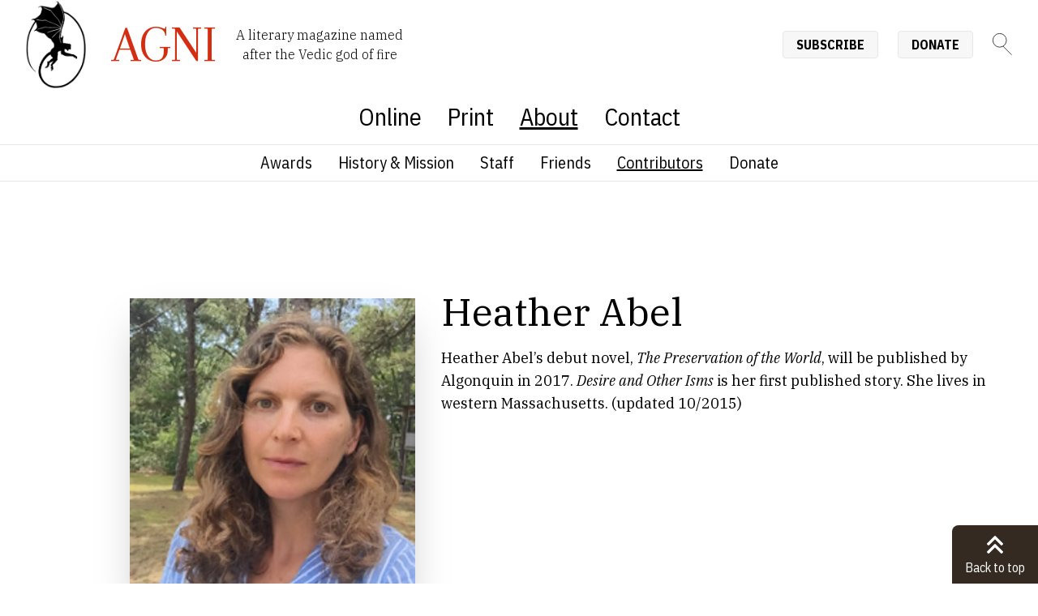

--- FILE ---
content_type: text/html; charset=UTF-8
request_url: https://agnionline.bu.edu/about/our-people/authors/heather-abel/
body_size: 8363
content:
<!DOCTYPE html><html lang="en" class="no-js scroll-smooth"> <head><meta charset="utf-8"><meta http-equiv="X-UA-Compatible" content="IE=edge,chrome=1"><meta name="HandheldFriendly" content="True"><meta name="MobileOptimized" content="320"><meta name="viewport" content="width=device-width,minimum-scale=1"><meta http-equiv="Accept-CH" content="DPR, Viewport-Width, Width"><link rel="sitemap" href="/sitemap-index.xml"><link rel="dns-prefetch" href="https://cdn.sanity.io"><link rel="preconnect" href="https://cdn.sanity.io" crossorigin><link rel="dns-prefetch" href="https://www.googletagmanager.com"><link rel="apple-touch-icon" sizes="180x180" href="/apple-touch-icon.png"><link rel="icon" type="image/png" sizes="32x32" href="/favicon-32x32.png"><link rel="icon" type="image/png" sizes="16x16" href="/favicon-16x16.png"><link rel="manifest" href="/site.webmanifest"><link rel="mask-icon" href="/safari-pinned-tab.svg" color="#5bbad5"><meta name="msapplication-TileColor" content="#00aba9"><meta name="theme-color" content="#ffffff"><link rel="preload" href="/_astro/fonts/f67f5a2e761a79b2.woff2" as="font" type="font/woff2" crossorigin><link rel="preload" href="/_astro/fonts/48b69ed780f137cb.woff2" as="font" type="font/woff2" crossorigin><link rel="preload" href="/_astro/fonts/be0538e06a3b21e3.woff2" as="font" type="font/woff2" crossorigin><link rel="preload" href="/_astro/fonts/97bfe9bd597021a9.woff2" as="font" type="font/woff2" crossorigin><link rel="preload" href="/_astro/fonts/3a2e424f4c403ad8.woff2" as="font" type="font/woff2" crossorigin><link rel="preload" href="/_astro/fonts/d85db8fbd5e80c40.woff2" as="font" type="font/woff2" crossorigin><link rel="preload" href="/_astro/fonts/18d6a082600df80a.woff2" as="font" type="font/woff2" crossorigin><link rel="preload" href="/_astro/fonts/17db42e0230cc81b.woff2" as="font" type="font/woff2" crossorigin><link rel="preload" href="/_astro/fonts/6fc230104aa5fb21.woff2" as="font" type="font/woff2" crossorigin><link rel="preload" href="/_astro/fonts/34fc7c6fe23effc9.woff2" as="font" type="font/woff2" crossorigin><link rel="preload" href="/_astro/fonts/90c3d6e9ce6dd3a3.woff2" as="font" type="font/woff2" crossorigin><link rel="preload" href="/_astro/fonts/617294b6a99c5636.woff2" as="font" type="font/woff2" crossorigin><link rel="preload" href="/_astro/fonts/05c59049aa59983f.woff2" as="font" type="font/woff2" crossorigin><link rel="preload" href="/_astro/fonts/95ecd9d26fde48a2.woff2" as="font" type="font/woff2" crossorigin><link rel="preload" href="/_astro/fonts/05e66efe6a652d91.woff2" as="font" type="font/woff2" crossorigin><link rel="preload" href="/_astro/fonts/5c05b4efecc29adb.woff2" as="font" type="font/woff2" crossorigin><link rel="preload" href="/_astro/fonts/97477af09e1c543b.woff2" as="font" type="font/woff2" crossorigin><link rel="preload" href="/_astro/fonts/47ca3e6c0df95c30.woff2" as="font" type="font/woff2" crossorigin><link rel="preload" href="/_astro/fonts/b81d28d9ee5ac561.woff2" as="font" type="font/woff2" crossorigin><link rel="preload" href="/_astro/fonts/3c049f048283b77b.woff2" as="font" type="font/woff2" crossorigin><link rel="preload" href="/_astro/fonts/b670703cbf87c0c5.woff2" as="font" type="font/woff2" crossorigin><link rel="preload" href="/_astro/fonts/189967e5d6184737.woff2" as="font" type="font/woff2" crossorigin><link rel="preload" href="/_astro/fonts/c20f46da7bbbe95d.woff2" as="font" type="font/woff2" crossorigin><link rel="preload" href="/_astro/fonts/bced5c1ab965d77e.woff2" as="font" type="font/woff2" crossorigin><link rel="preload" href="/_astro/fonts/77606a0d4fbec5e5.woff2" as="font" type="font/woff2" crossorigin><link rel="preload" href="/_astro/fonts/79d6aa0f0e9730d7.woff2" as="font" type="font/woff2" crossorigin><link rel="preload" href="/_astro/fonts/9222ace20ff08ac4.woff2" as="font" type="font/woff2" crossorigin><link rel="preload" href="/_astro/fonts/4245d65255041d90.woff2" as="font" type="font/woff2" crossorigin><link rel="preload" href="/_astro/fonts/569cf0c90edc38fe.woff2" as="font" type="font/woff2" crossorigin><link rel="preload" href="/_astro/fonts/356e56609de4748a.woff2" as="font" type="font/woff2" crossorigin><link rel="preload" href="/_astro/fonts/f6f0146d4d304b5e.woff2" as="font" type="font/woff2" crossorigin><link rel="preload" href="/_astro/fonts/44d31936bc6abb94.woff2" as="font" type="font/woff2" crossorigin><link rel="preload" href="/_astro/fonts/caa02fe4e75bf4e6.woff2" as="font" type="font/woff2" crossorigin><link rel="preload" href="/_astro/fonts/e1856e1a55060746.woff2" as="font" type="font/woff2" crossorigin><link rel="preload" href="/_astro/fonts/0f9f42e3d184d596.woff2" as="font" type="font/woff2" crossorigin><link rel="preload" href="/_astro/fonts/ca44c319703692f1.woff2" as="font" type="font/woff2" crossorigin><link rel="preload" href="/_astro/fonts/deca5448cdfc2156.woff2" as="font" type="font/woff2" crossorigin><link rel="preload" href="/_astro/fonts/18c973e326eaeaac.woff2" as="font" type="font/woff2" crossorigin><link rel="preload" href="/_astro/fonts/c16d0af9feb5d62f.woff2" as="font" type="font/woff2" crossorigin><link rel="preload" href="/_astro/fonts/9ace74ef8447b76a.woff2" as="font" type="font/woff2" crossorigin><style>@font-face{font-family:"IBM Plex Sans Condensed-8a6ae3cb3bf77c02";src:url("/_astro/fonts/f67f5a2e761a79b2.woff2") format("woff2");font-display:swap;unicode-range:U+0460-052F,U+1C80-1C8A,U+20B4,U+2DE0-2DFF,U+A640-A69F,U+FE2E-FE2F;font-weight:300;font-style:italic;}@font-face{font-family:"IBM Plex Sans Condensed-8a6ae3cb3bf77c02";src:url("/_astro/fonts/48b69ed780f137cb.woff2") format("woff2");font-display:swap;unicode-range:U+0102-0103,U+0110-0111,U+0128-0129,U+0168-0169,U+01A0-01A1,U+01AF-01B0,U+0300-0301,U+0303-0304,U+0308-0309,U+0323,U+0329,U+1EA0-1EF9,U+20AB;font-weight:300;font-style:italic;}@font-face{font-family:"IBM Plex Sans Condensed-8a6ae3cb3bf77c02";src:url("/_astro/fonts/be0538e06a3b21e3.woff2") format("woff2");font-display:swap;unicode-range:U+0100-02BA,U+02BD-02C5,U+02C7-02CC,U+02CE-02D7,U+02DD-02FF,U+0304,U+0308,U+0329,U+1D00-1DBF,U+1E00-1E9F,U+1EF2-1EFF,U+2020,U+20A0-20AB,U+20AD-20C0,U+2113,U+2C60-2C7F,U+A720-A7FF;font-weight:300;font-style:italic;}@font-face{font-family:"IBM Plex Sans Condensed-8a6ae3cb3bf77c02";src:url("/_astro/fonts/97bfe9bd597021a9.woff2") format("woff2");font-display:swap;unicode-range:U+0000-00FF,U+0131,U+0152-0153,U+02BB-02BC,U+02C6,U+02DA,U+02DC,U+0304,U+0308,U+0329,U+2000-206F,U+20AC,U+2122,U+2191,U+2193,U+2212,U+2215,U+FEFF,U+FFFD;font-weight:300;font-style:italic;}@font-face{font-family:"IBM Plex Sans Condensed-8a6ae3cb3bf77c02";src:url("/_astro/fonts/3a2e424f4c403ad8.woff2") format("woff2");font-display:swap;unicode-range:U+0460-052F,U+1C80-1C8A,U+20B4,U+2DE0-2DFF,U+A640-A69F,U+FE2E-FE2F;font-weight:400;font-style:italic;}@font-face{font-family:"IBM Plex Sans Condensed-8a6ae3cb3bf77c02";src:url("/_astro/fonts/d85db8fbd5e80c40.woff2") format("woff2");font-display:swap;unicode-range:U+0102-0103,U+0110-0111,U+0128-0129,U+0168-0169,U+01A0-01A1,U+01AF-01B0,U+0300-0301,U+0303-0304,U+0308-0309,U+0323,U+0329,U+1EA0-1EF9,U+20AB;font-weight:400;font-style:italic;}@font-face{font-family:"IBM Plex Sans Condensed-8a6ae3cb3bf77c02";src:url("/_astro/fonts/18d6a082600df80a.woff2") format("woff2");font-display:swap;unicode-range:U+0100-02BA,U+02BD-02C5,U+02C7-02CC,U+02CE-02D7,U+02DD-02FF,U+0304,U+0308,U+0329,U+1D00-1DBF,U+1E00-1E9F,U+1EF2-1EFF,U+2020,U+20A0-20AB,U+20AD-20C0,U+2113,U+2C60-2C7F,U+A720-A7FF;font-weight:400;font-style:italic;}@font-face{font-family:"IBM Plex Sans Condensed-8a6ae3cb3bf77c02";src:url("/_astro/fonts/17db42e0230cc81b.woff2") format("woff2");font-display:swap;unicode-range:U+0000-00FF,U+0131,U+0152-0153,U+02BB-02BC,U+02C6,U+02DA,U+02DC,U+0304,U+0308,U+0329,U+2000-206F,U+20AC,U+2122,U+2191,U+2193,U+2212,U+2215,U+FEFF,U+FFFD;font-weight:400;font-style:italic;}@font-face{font-family:"IBM Plex Sans Condensed-8a6ae3cb3bf77c02";src:url("/_astro/fonts/6fc230104aa5fb21.woff2") format("woff2");font-display:swap;unicode-range:U+0460-052F,U+1C80-1C8A,U+20B4,U+2DE0-2DFF,U+A640-A69F,U+FE2E-FE2F;font-weight:500;font-style:italic;}@font-face{font-family:"IBM Plex Sans Condensed-8a6ae3cb3bf77c02";src:url("/_astro/fonts/34fc7c6fe23effc9.woff2") format("woff2");font-display:swap;unicode-range:U+0102-0103,U+0110-0111,U+0128-0129,U+0168-0169,U+01A0-01A1,U+01AF-01B0,U+0300-0301,U+0303-0304,U+0308-0309,U+0323,U+0329,U+1EA0-1EF9,U+20AB;font-weight:500;font-style:italic;}@font-face{font-family:"IBM Plex Sans Condensed-8a6ae3cb3bf77c02";src:url("/_astro/fonts/90c3d6e9ce6dd3a3.woff2") format("woff2");font-display:swap;unicode-range:U+0100-02BA,U+02BD-02C5,U+02C7-02CC,U+02CE-02D7,U+02DD-02FF,U+0304,U+0308,U+0329,U+1D00-1DBF,U+1E00-1E9F,U+1EF2-1EFF,U+2020,U+20A0-20AB,U+20AD-20C0,U+2113,U+2C60-2C7F,U+A720-A7FF;font-weight:500;font-style:italic;}@font-face{font-family:"IBM Plex Sans Condensed-8a6ae3cb3bf77c02";src:url("/_astro/fonts/617294b6a99c5636.woff2") format("woff2");font-display:swap;unicode-range:U+0000-00FF,U+0131,U+0152-0153,U+02BB-02BC,U+02C6,U+02DA,U+02DC,U+0304,U+0308,U+0329,U+2000-206F,U+20AC,U+2122,U+2191,U+2193,U+2212,U+2215,U+FEFF,U+FFFD;font-weight:500;font-style:italic;}@font-face{font-family:"IBM Plex Sans Condensed-8a6ae3cb3bf77c02";src:url("/_astro/fonts/05c59049aa59983f.woff2") format("woff2");font-display:swap;unicode-range:U+0460-052F,U+1C80-1C8A,U+20B4,U+2DE0-2DFF,U+A640-A69F,U+FE2E-FE2F;font-weight:600;font-style:italic;}@font-face{font-family:"IBM Plex Sans Condensed-8a6ae3cb3bf77c02";src:url("/_astro/fonts/95ecd9d26fde48a2.woff2") format("woff2");font-display:swap;unicode-range:U+0102-0103,U+0110-0111,U+0128-0129,U+0168-0169,U+01A0-01A1,U+01AF-01B0,U+0300-0301,U+0303-0304,U+0308-0309,U+0323,U+0329,U+1EA0-1EF9,U+20AB;font-weight:600;font-style:italic;}@font-face{font-family:"IBM Plex Sans Condensed-8a6ae3cb3bf77c02";src:url("/_astro/fonts/05e66efe6a652d91.woff2") format("woff2");font-display:swap;unicode-range:U+0100-02BA,U+02BD-02C5,U+02C7-02CC,U+02CE-02D7,U+02DD-02FF,U+0304,U+0308,U+0329,U+1D00-1DBF,U+1E00-1E9F,U+1EF2-1EFF,U+2020,U+20A0-20AB,U+20AD-20C0,U+2113,U+2C60-2C7F,U+A720-A7FF;font-weight:600;font-style:italic;}@font-face{font-family:"IBM Plex Sans Condensed-8a6ae3cb3bf77c02";src:url("/_astro/fonts/5c05b4efecc29adb.woff2") format("woff2");font-display:swap;unicode-range:U+0000-00FF,U+0131,U+0152-0153,U+02BB-02BC,U+02C6,U+02DA,U+02DC,U+0304,U+0308,U+0329,U+2000-206F,U+20AC,U+2122,U+2191,U+2193,U+2212,U+2215,U+FEFF,U+FFFD;font-weight:600;font-style:italic;}@font-face{font-family:"IBM Plex Sans Condensed-8a6ae3cb3bf77c02";src:url("/_astro/fonts/97477af09e1c543b.woff2") format("woff2");font-display:swap;unicode-range:U+0460-052F,U+1C80-1C8A,U+20B4,U+2DE0-2DFF,U+A640-A69F,U+FE2E-FE2F;font-weight:700;font-style:italic;}@font-face{font-family:"IBM Plex Sans Condensed-8a6ae3cb3bf77c02";src:url("/_astro/fonts/47ca3e6c0df95c30.woff2") format("woff2");font-display:swap;unicode-range:U+0102-0103,U+0110-0111,U+0128-0129,U+0168-0169,U+01A0-01A1,U+01AF-01B0,U+0300-0301,U+0303-0304,U+0308-0309,U+0323,U+0329,U+1EA0-1EF9,U+20AB;font-weight:700;font-style:italic;}@font-face{font-family:"IBM Plex Sans Condensed-8a6ae3cb3bf77c02";src:url("/_astro/fonts/b81d28d9ee5ac561.woff2") format("woff2");font-display:swap;unicode-range:U+0100-02BA,U+02BD-02C5,U+02C7-02CC,U+02CE-02D7,U+02DD-02FF,U+0304,U+0308,U+0329,U+1D00-1DBF,U+1E00-1E9F,U+1EF2-1EFF,U+2020,U+20A0-20AB,U+20AD-20C0,U+2113,U+2C60-2C7F,U+A720-A7FF;font-weight:700;font-style:italic;}@font-face{font-family:"IBM Plex Sans Condensed-8a6ae3cb3bf77c02";src:url("/_astro/fonts/3c049f048283b77b.woff2") format("woff2");font-display:swap;unicode-range:U+0000-00FF,U+0131,U+0152-0153,U+02BB-02BC,U+02C6,U+02DA,U+02DC,U+0304,U+0308,U+0329,U+2000-206F,U+20AC,U+2122,U+2191,U+2193,U+2212,U+2215,U+FEFF,U+FFFD;font-weight:700;font-style:italic;}@font-face{font-family:"IBM Plex Sans Condensed-8a6ae3cb3bf77c02";src:url("/_astro/fonts/b670703cbf87c0c5.woff2") format("woff2");font-display:swap;unicode-range:U+0460-052F,U+1C80-1C8A,U+20B4,U+2DE0-2DFF,U+A640-A69F,U+FE2E-FE2F;font-weight:300;font-style:normal;}@font-face{font-family:"IBM Plex Sans Condensed-8a6ae3cb3bf77c02";src:url("/_astro/fonts/189967e5d6184737.woff2") format("woff2");font-display:swap;unicode-range:U+0102-0103,U+0110-0111,U+0128-0129,U+0168-0169,U+01A0-01A1,U+01AF-01B0,U+0300-0301,U+0303-0304,U+0308-0309,U+0323,U+0329,U+1EA0-1EF9,U+20AB;font-weight:300;font-style:normal;}@font-face{font-family:"IBM Plex Sans Condensed-8a6ae3cb3bf77c02";src:url("/_astro/fonts/c20f46da7bbbe95d.woff2") format("woff2");font-display:swap;unicode-range:U+0100-02BA,U+02BD-02C5,U+02C7-02CC,U+02CE-02D7,U+02DD-02FF,U+0304,U+0308,U+0329,U+1D00-1DBF,U+1E00-1E9F,U+1EF2-1EFF,U+2020,U+20A0-20AB,U+20AD-20C0,U+2113,U+2C60-2C7F,U+A720-A7FF;font-weight:300;font-style:normal;}@font-face{font-family:"IBM Plex Sans Condensed-8a6ae3cb3bf77c02";src:url("/_astro/fonts/bced5c1ab965d77e.woff2") format("woff2");font-display:swap;unicode-range:U+0000-00FF,U+0131,U+0152-0153,U+02BB-02BC,U+02C6,U+02DA,U+02DC,U+0304,U+0308,U+0329,U+2000-206F,U+20AC,U+2122,U+2191,U+2193,U+2212,U+2215,U+FEFF,U+FFFD;font-weight:300;font-style:normal;}@font-face{font-family:"IBM Plex Sans Condensed-8a6ae3cb3bf77c02";src:url("/_astro/fonts/77606a0d4fbec5e5.woff2") format("woff2");font-display:swap;unicode-range:U+0460-052F,U+1C80-1C8A,U+20B4,U+2DE0-2DFF,U+A640-A69F,U+FE2E-FE2F;font-weight:400;font-style:normal;}@font-face{font-family:"IBM Plex Sans Condensed-8a6ae3cb3bf77c02";src:url("/_astro/fonts/79d6aa0f0e9730d7.woff2") format("woff2");font-display:swap;unicode-range:U+0102-0103,U+0110-0111,U+0128-0129,U+0168-0169,U+01A0-01A1,U+01AF-01B0,U+0300-0301,U+0303-0304,U+0308-0309,U+0323,U+0329,U+1EA0-1EF9,U+20AB;font-weight:400;font-style:normal;}@font-face{font-family:"IBM Plex Sans Condensed-8a6ae3cb3bf77c02";src:url("/_astro/fonts/9222ace20ff08ac4.woff2") format("woff2");font-display:swap;unicode-range:U+0100-02BA,U+02BD-02C5,U+02C7-02CC,U+02CE-02D7,U+02DD-02FF,U+0304,U+0308,U+0329,U+1D00-1DBF,U+1E00-1E9F,U+1EF2-1EFF,U+2020,U+20A0-20AB,U+20AD-20C0,U+2113,U+2C60-2C7F,U+A720-A7FF;font-weight:400;font-style:normal;}@font-face{font-family:"IBM Plex Sans Condensed-8a6ae3cb3bf77c02";src:url("/_astro/fonts/4245d65255041d90.woff2") format("woff2");font-display:swap;unicode-range:U+0000-00FF,U+0131,U+0152-0153,U+02BB-02BC,U+02C6,U+02DA,U+02DC,U+0304,U+0308,U+0329,U+2000-206F,U+20AC,U+2122,U+2191,U+2193,U+2212,U+2215,U+FEFF,U+FFFD;font-weight:400;font-style:normal;}@font-face{font-family:"IBM Plex Sans Condensed-8a6ae3cb3bf77c02";src:url("/_astro/fonts/569cf0c90edc38fe.woff2") format("woff2");font-display:swap;unicode-range:U+0460-052F,U+1C80-1C8A,U+20B4,U+2DE0-2DFF,U+A640-A69F,U+FE2E-FE2F;font-weight:500;font-style:normal;}@font-face{font-family:"IBM Plex Sans Condensed-8a6ae3cb3bf77c02";src:url("/_astro/fonts/356e56609de4748a.woff2") format("woff2");font-display:swap;unicode-range:U+0102-0103,U+0110-0111,U+0128-0129,U+0168-0169,U+01A0-01A1,U+01AF-01B0,U+0300-0301,U+0303-0304,U+0308-0309,U+0323,U+0329,U+1EA0-1EF9,U+20AB;font-weight:500;font-style:normal;}@font-face{font-family:"IBM Plex Sans Condensed-8a6ae3cb3bf77c02";src:url("/_astro/fonts/f6f0146d4d304b5e.woff2") format("woff2");font-display:swap;unicode-range:U+0100-02BA,U+02BD-02C5,U+02C7-02CC,U+02CE-02D7,U+02DD-02FF,U+0304,U+0308,U+0329,U+1D00-1DBF,U+1E00-1E9F,U+1EF2-1EFF,U+2020,U+20A0-20AB,U+20AD-20C0,U+2113,U+2C60-2C7F,U+A720-A7FF;font-weight:500;font-style:normal;}@font-face{font-family:"IBM Plex Sans Condensed-8a6ae3cb3bf77c02";src:url("/_astro/fonts/44d31936bc6abb94.woff2") format("woff2");font-display:swap;unicode-range:U+0000-00FF,U+0131,U+0152-0153,U+02BB-02BC,U+02C6,U+02DA,U+02DC,U+0304,U+0308,U+0329,U+2000-206F,U+20AC,U+2122,U+2191,U+2193,U+2212,U+2215,U+FEFF,U+FFFD;font-weight:500;font-style:normal;}@font-face{font-family:"IBM Plex Sans Condensed-8a6ae3cb3bf77c02";src:url("/_astro/fonts/caa02fe4e75bf4e6.woff2") format("woff2");font-display:swap;unicode-range:U+0460-052F,U+1C80-1C8A,U+20B4,U+2DE0-2DFF,U+A640-A69F,U+FE2E-FE2F;font-weight:600;font-style:normal;}@font-face{font-family:"IBM Plex Sans Condensed-8a6ae3cb3bf77c02";src:url("/_astro/fonts/e1856e1a55060746.woff2") format("woff2");font-display:swap;unicode-range:U+0102-0103,U+0110-0111,U+0128-0129,U+0168-0169,U+01A0-01A1,U+01AF-01B0,U+0300-0301,U+0303-0304,U+0308-0309,U+0323,U+0329,U+1EA0-1EF9,U+20AB;font-weight:600;font-style:normal;}@font-face{font-family:"IBM Plex Sans Condensed-8a6ae3cb3bf77c02";src:url("/_astro/fonts/0f9f42e3d184d596.woff2") format("woff2");font-display:swap;unicode-range:U+0100-02BA,U+02BD-02C5,U+02C7-02CC,U+02CE-02D7,U+02DD-02FF,U+0304,U+0308,U+0329,U+1D00-1DBF,U+1E00-1E9F,U+1EF2-1EFF,U+2020,U+20A0-20AB,U+20AD-20C0,U+2113,U+2C60-2C7F,U+A720-A7FF;font-weight:600;font-style:normal;}@font-face{font-family:"IBM Plex Sans Condensed-8a6ae3cb3bf77c02";src:url("/_astro/fonts/ca44c319703692f1.woff2") format("woff2");font-display:swap;unicode-range:U+0000-00FF,U+0131,U+0152-0153,U+02BB-02BC,U+02C6,U+02DA,U+02DC,U+0304,U+0308,U+0329,U+2000-206F,U+20AC,U+2122,U+2191,U+2193,U+2212,U+2215,U+FEFF,U+FFFD;font-weight:600;font-style:normal;}@font-face{font-family:"IBM Plex Sans Condensed-8a6ae3cb3bf77c02";src:url("/_astro/fonts/deca5448cdfc2156.woff2") format("woff2");font-display:swap;unicode-range:U+0460-052F,U+1C80-1C8A,U+20B4,U+2DE0-2DFF,U+A640-A69F,U+FE2E-FE2F;font-weight:700;font-style:normal;}@font-face{font-family:"IBM Plex Sans Condensed-8a6ae3cb3bf77c02";src:url("/_astro/fonts/18c973e326eaeaac.woff2") format("woff2");font-display:swap;unicode-range:U+0102-0103,U+0110-0111,U+0128-0129,U+0168-0169,U+01A0-01A1,U+01AF-01B0,U+0300-0301,U+0303-0304,U+0308-0309,U+0323,U+0329,U+1EA0-1EF9,U+20AB;font-weight:700;font-style:normal;}@font-face{font-family:"IBM Plex Sans Condensed-8a6ae3cb3bf77c02";src:url("/_astro/fonts/c16d0af9feb5d62f.woff2") format("woff2");font-display:swap;unicode-range:U+0100-02BA,U+02BD-02C5,U+02C7-02CC,U+02CE-02D7,U+02DD-02FF,U+0304,U+0308,U+0329,U+1D00-1DBF,U+1E00-1E9F,U+1EF2-1EFF,U+2020,U+20A0-20AB,U+20AD-20C0,U+2113,U+2C60-2C7F,U+A720-A7FF;font-weight:700;font-style:normal;}@font-face{font-family:"IBM Plex Sans Condensed-8a6ae3cb3bf77c02";src:url("/_astro/fonts/9ace74ef8447b76a.woff2") format("woff2");font-display:swap;unicode-range:U+0000-00FF,U+0131,U+0152-0153,U+02BB-02BC,U+02C6,U+02DA,U+02DC,U+0304,U+0308,U+0329,U+2000-206F,U+20AC,U+2122,U+2191,U+2193,U+2212,U+2215,U+FEFF,U+FFFD;font-weight:700;font-style:normal;}@font-face{font-family:"IBM Plex Sans Condensed-8a6ae3cb3bf77c02 fallback: Arial";src:local("Arial");font-display:swap;font-weight:300;font-style:italic;size-adjust:87.7073%;ascent-override:116.8659%;descent-override:31.3543%;line-gap-override:0%;}@font-face{font-family:"IBM Plex Sans Condensed-8a6ae3cb3bf77c02 fallback: Arial";src:local("Arial");font-display:swap;font-weight:400;font-style:italic;size-adjust:87.7073%;ascent-override:116.8659%;descent-override:31.3543%;line-gap-override:0%;}@font-face{font-family:"IBM Plex Sans Condensed-8a6ae3cb3bf77c02 fallback: Arial";src:local("Arial");font-display:swap;font-weight:500;font-style:italic;size-adjust:87.7073%;ascent-override:116.8659%;descent-override:31.3543%;line-gap-override:0%;}@font-face{font-family:"IBM Plex Sans Condensed-8a6ae3cb3bf77c02 fallback: Arial";src:local("Arial");font-display:swap;font-weight:600;font-style:italic;size-adjust:87.7073%;ascent-override:116.8659%;descent-override:31.3543%;line-gap-override:0%;}@font-face{font-family:"IBM Plex Sans Condensed-8a6ae3cb3bf77c02 fallback: Arial";src:local("Arial");font-display:swap;font-weight:700;font-style:italic;size-adjust:87.7073%;ascent-override:116.8659%;descent-override:31.3543%;line-gap-override:0%;}@font-face{font-family:"IBM Plex Sans Condensed-8a6ae3cb3bf77c02 fallback: Arial";src:local("Arial");font-display:swap;font-weight:300;font-style:normal;size-adjust:87.7073%;ascent-override:116.8659%;descent-override:31.3543%;line-gap-override:0%;}@font-face{font-family:"IBM Plex Sans Condensed-8a6ae3cb3bf77c02 fallback: Arial";src:local("Arial");font-display:swap;font-weight:400;font-style:normal;size-adjust:87.7073%;ascent-override:116.8659%;descent-override:31.3543%;line-gap-override:0%;}@font-face{font-family:"IBM Plex Sans Condensed-8a6ae3cb3bf77c02 fallback: Arial";src:local("Arial");font-display:swap;font-weight:500;font-style:normal;size-adjust:87.7073%;ascent-override:116.8659%;descent-override:31.3543%;line-gap-override:0%;}@font-face{font-family:"IBM Plex Sans Condensed-8a6ae3cb3bf77c02 fallback: Arial";src:local("Arial");font-display:swap;font-weight:600;font-style:normal;size-adjust:87.7073%;ascent-override:116.8659%;descent-override:31.3543%;line-gap-override:0%;}@font-face{font-family:"IBM Plex Sans Condensed-8a6ae3cb3bf77c02 fallback: Arial";src:local("Arial");font-display:swap;font-weight:700;font-style:normal;size-adjust:87.7073%;ascent-override:116.8659%;descent-override:31.3543%;line-gap-override:0%;}:root{--font-sans:"IBM Plex Sans Condensed-8a6ae3cb3bf77c02","IBM Plex Sans Condensed-8a6ae3cb3bf77c02 fallback: Arial","Helvetica Neue Light","Helvetica Neue",Helvetica,"Lucida Grande",Arial,sans-serif;}</style><link rel="preload" href="/_astro/fonts/ae969a9f274697ab.woff2" as="font" type="font/woff2" crossorigin><link rel="preload" href="/_astro/fonts/e535220aa92d2092.woff2" as="font" type="font/woff2" crossorigin><link rel="preload" href="/_astro/fonts/ab416d9583223273.woff2" as="font" type="font/woff2" crossorigin><link rel="preload" href="/_astro/fonts/34c9ca403acde68e.woff2" as="font" type="font/woff2" crossorigin><link rel="preload" href="/_astro/fonts/918aa4f69dc726f4.woff2" as="font" type="font/woff2" crossorigin><link rel="preload" href="/_astro/fonts/646ef50011b9e38c.woff2" as="font" type="font/woff2" crossorigin><link rel="preload" href="/_astro/fonts/3c3083e857b567c7.woff2" as="font" type="font/woff2" crossorigin><link rel="preload" href="/_astro/fonts/38629e5b3fa18a27.woff2" as="font" type="font/woff2" crossorigin><link rel="preload" href="/_astro/fonts/23ceb34721fd8e6e.woff2" as="font" type="font/woff2" crossorigin><link rel="preload" href="/_astro/fonts/6847247b9e049592.woff2" as="font" type="font/woff2" crossorigin><link rel="preload" href="/_astro/fonts/9fcd2f071dbf48e4.woff2" as="font" type="font/woff2" crossorigin><link rel="preload" href="/_astro/fonts/4b61e85650969ab3.woff2" as="font" type="font/woff2" crossorigin><link rel="preload" href="/_astro/fonts/8b8e668a997bbfe6.woff2" as="font" type="font/woff2" crossorigin><link rel="preload" href="/_astro/fonts/7b74d385b05b30f5.woff2" as="font" type="font/woff2" crossorigin><link rel="preload" href="/_astro/fonts/54ba0d09376e3fc4.woff2" as="font" type="font/woff2" crossorigin><link rel="preload" href="/_astro/fonts/8acdb0aca26ef74c.woff2" as="font" type="font/woff2" crossorigin><link rel="preload" href="/_astro/fonts/8dde725ca15539fa.woff2" as="font" type="font/woff2" crossorigin><link rel="preload" href="/_astro/fonts/ca20f4c88dbb7cbc.woff2" as="font" type="font/woff2" crossorigin><link rel="preload" href="/_astro/fonts/97a1c47f4f9a8d25.woff2" as="font" type="font/woff2" crossorigin><link rel="preload" href="/_astro/fonts/455586e315b770de.woff2" as="font" type="font/woff2" crossorigin><link rel="preload" href="/_astro/fonts/5926adf174e383d4.woff2" as="font" type="font/woff2" crossorigin><link rel="preload" href="/_astro/fonts/bc0b63b290237676.woff2" as="font" type="font/woff2" crossorigin><link rel="preload" href="/_astro/fonts/1cd9506dcfc62a17.woff2" as="font" type="font/woff2" crossorigin><link rel="preload" href="/_astro/fonts/652e3d97d09c7d00.woff2" as="font" type="font/woff2" crossorigin><link rel="preload" href="/_astro/fonts/4928dad7a0d2ff95.woff2" as="font" type="font/woff2" crossorigin><link rel="preload" href="/_astro/fonts/56e0047caabd281e.woff2" as="font" type="font/woff2" crossorigin><link rel="preload" href="/_astro/fonts/aef4bb14f48df751.woff2" as="font" type="font/woff2" crossorigin><link rel="preload" href="/_astro/fonts/aebe31a15284cc7c.woff2" as="font" type="font/woff2" crossorigin><link rel="preload" href="/_astro/fonts/3f88bd67d2340c6f.woff2" as="font" type="font/woff2" crossorigin><link rel="preload" href="/_astro/fonts/1d2294b6ca56e7c4.woff2" as="font" type="font/woff2" crossorigin><link rel="preload" href="/_astro/fonts/0f01cfb251c74076.woff2" as="font" type="font/woff2" crossorigin><link rel="preload" href="/_astro/fonts/0b054d50cb11b7e6.woff2" as="font" type="font/woff2" crossorigin><link rel="preload" href="/_astro/fonts/efec09ce604ec6b1.woff2" as="font" type="font/woff2" crossorigin><link rel="preload" href="/_astro/fonts/b1f142ec0ae0f208.woff2" as="font" type="font/woff2" crossorigin><link rel="preload" href="/_astro/fonts/ccd18ffff874304b.woff2" as="font" type="font/woff2" crossorigin><link rel="preload" href="/_astro/fonts/b221ac2edad79dcd.woff2" as="font" type="font/woff2" crossorigin><link rel="preload" href="/_astro/fonts/83f761136f07e3b6.woff2" as="font" type="font/woff2" crossorigin><link rel="preload" href="/_astro/fonts/0d0d02c0faa3c839.woff2" as="font" type="font/woff2" crossorigin><link rel="preload" href="/_astro/fonts/67a32215ab995ebe.woff2" as="font" type="font/woff2" crossorigin><link rel="preload" href="/_astro/fonts/7a4431a10d3b0e77.woff2" as="font" type="font/woff2" crossorigin><link rel="preload" href="/_astro/fonts/6ba2e0a497643941.woff2" as="font" type="font/woff2" crossorigin><link rel="preload" href="/_astro/fonts/d887bf320ede6084.woff2" as="font" type="font/woff2" crossorigin><link rel="preload" href="/_astro/fonts/82191e4bcde67300.woff2" as="font" type="font/woff2" crossorigin><link rel="preload" href="/_astro/fonts/2a3b4c3f8bbe0b77.woff2" as="font" type="font/woff2" crossorigin><link rel="preload" href="/_astro/fonts/8ec5f2d0104517b6.woff2" as="font" type="font/woff2" crossorigin><link rel="preload" href="/_astro/fonts/9cb42f4276931392.woff2" as="font" type="font/woff2" crossorigin><link rel="preload" href="/_astro/fonts/3290f9271dca13a6.woff2" as="font" type="font/woff2" crossorigin><link rel="preload" href="/_astro/fonts/b51f67deb7dc9752.woff2" as="font" type="font/woff2" crossorigin><link rel="preload" href="/_astro/fonts/dafd62d00201933e.woff2" as="font" type="font/woff2" crossorigin><link rel="preload" href="/_astro/fonts/b17f11132cb8f315.woff2" as="font" type="font/woff2" crossorigin><style>@font-face{font-family:"IBM Plex Serif-e491108adac00c36";src:url("/_astro/fonts/ae969a9f274697ab.woff2") format("woff2");font-display:swap;unicode-range:U+0460-052F,U+1C80-1C8A,U+20B4,U+2DE0-2DFF,U+A640-A69F,U+FE2E-FE2F;font-weight:300;font-style:italic;}@font-face{font-family:"IBM Plex Serif-e491108adac00c36";src:url("/_astro/fonts/e535220aa92d2092.woff2") format("woff2");font-display:swap;unicode-range:U+0301,U+0400-045F,U+0490-0491,U+04B0-04B1,U+2116;font-weight:300;font-style:italic;}@font-face{font-family:"IBM Plex Serif-e491108adac00c36";src:url("/_astro/fonts/ab416d9583223273.woff2") format("woff2");font-display:swap;unicode-range:U+0102-0103,U+0110-0111,U+0128-0129,U+0168-0169,U+01A0-01A1,U+01AF-01B0,U+0300-0301,U+0303-0304,U+0308-0309,U+0323,U+0329,U+1EA0-1EF9,U+20AB;font-weight:300;font-style:italic;}@font-face{font-family:"IBM Plex Serif-e491108adac00c36";src:url("/_astro/fonts/34c9ca403acde68e.woff2") format("woff2");font-display:swap;unicode-range:U+0100-02BA,U+02BD-02C5,U+02C7-02CC,U+02CE-02D7,U+02DD-02FF,U+0304,U+0308,U+0329,U+1D00-1DBF,U+1E00-1E9F,U+1EF2-1EFF,U+2020,U+20A0-20AB,U+20AD-20C0,U+2113,U+2C60-2C7F,U+A720-A7FF;font-weight:300;font-style:italic;}@font-face{font-family:"IBM Plex Serif-e491108adac00c36";src:url("/_astro/fonts/918aa4f69dc726f4.woff2") format("woff2");font-display:swap;unicode-range:U+0000-00FF,U+0131,U+0152-0153,U+02BB-02BC,U+02C6,U+02DA,U+02DC,U+0304,U+0308,U+0329,U+2000-206F,U+20AC,U+2122,U+2191,U+2193,U+2212,U+2215,U+FEFF,U+FFFD;font-weight:300;font-style:italic;}@font-face{font-family:"IBM Plex Serif-e491108adac00c36";src:url("/_astro/fonts/646ef50011b9e38c.woff2") format("woff2");font-display:swap;unicode-range:U+0460-052F,U+1C80-1C8A,U+20B4,U+2DE0-2DFF,U+A640-A69F,U+FE2E-FE2F;font-weight:400;font-style:italic;}@font-face{font-family:"IBM Plex Serif-e491108adac00c36";src:url("/_astro/fonts/3c3083e857b567c7.woff2") format("woff2");font-display:swap;unicode-range:U+0301,U+0400-045F,U+0490-0491,U+04B0-04B1,U+2116;font-weight:400;font-style:italic;}@font-face{font-family:"IBM Plex Serif-e491108adac00c36";src:url("/_astro/fonts/38629e5b3fa18a27.woff2") format("woff2");font-display:swap;unicode-range:U+0102-0103,U+0110-0111,U+0128-0129,U+0168-0169,U+01A0-01A1,U+01AF-01B0,U+0300-0301,U+0303-0304,U+0308-0309,U+0323,U+0329,U+1EA0-1EF9,U+20AB;font-weight:400;font-style:italic;}@font-face{font-family:"IBM Plex Serif-e491108adac00c36";src:url("/_astro/fonts/23ceb34721fd8e6e.woff2") format("woff2");font-display:swap;unicode-range:U+0100-02BA,U+02BD-02C5,U+02C7-02CC,U+02CE-02D7,U+02DD-02FF,U+0304,U+0308,U+0329,U+1D00-1DBF,U+1E00-1E9F,U+1EF2-1EFF,U+2020,U+20A0-20AB,U+20AD-20C0,U+2113,U+2C60-2C7F,U+A720-A7FF;font-weight:400;font-style:italic;}@font-face{font-family:"IBM Plex Serif-e491108adac00c36";src:url("/_astro/fonts/6847247b9e049592.woff2") format("woff2");font-display:swap;unicode-range:U+0000-00FF,U+0131,U+0152-0153,U+02BB-02BC,U+02C6,U+02DA,U+02DC,U+0304,U+0308,U+0329,U+2000-206F,U+20AC,U+2122,U+2191,U+2193,U+2212,U+2215,U+FEFF,U+FFFD;font-weight:400;font-style:italic;}@font-face{font-family:"IBM Plex Serif-e491108adac00c36";src:url("/_astro/fonts/9fcd2f071dbf48e4.woff2") format("woff2");font-display:swap;unicode-range:U+0460-052F,U+1C80-1C8A,U+20B4,U+2DE0-2DFF,U+A640-A69F,U+FE2E-FE2F;font-weight:500;font-style:italic;}@font-face{font-family:"IBM Plex Serif-e491108adac00c36";src:url("/_astro/fonts/4b61e85650969ab3.woff2") format("woff2");font-display:swap;unicode-range:U+0301,U+0400-045F,U+0490-0491,U+04B0-04B1,U+2116;font-weight:500;font-style:italic;}@font-face{font-family:"IBM Plex Serif-e491108adac00c36";src:url("/_astro/fonts/8b8e668a997bbfe6.woff2") format("woff2");font-display:swap;unicode-range:U+0102-0103,U+0110-0111,U+0128-0129,U+0168-0169,U+01A0-01A1,U+01AF-01B0,U+0300-0301,U+0303-0304,U+0308-0309,U+0323,U+0329,U+1EA0-1EF9,U+20AB;font-weight:500;font-style:italic;}@font-face{font-family:"IBM Plex Serif-e491108adac00c36";src:url("/_astro/fonts/7b74d385b05b30f5.woff2") format("woff2");font-display:swap;unicode-range:U+0100-02BA,U+02BD-02C5,U+02C7-02CC,U+02CE-02D7,U+02DD-02FF,U+0304,U+0308,U+0329,U+1D00-1DBF,U+1E00-1E9F,U+1EF2-1EFF,U+2020,U+20A0-20AB,U+20AD-20C0,U+2113,U+2C60-2C7F,U+A720-A7FF;font-weight:500;font-style:italic;}@font-face{font-family:"IBM Plex Serif-e491108adac00c36";src:url("/_astro/fonts/54ba0d09376e3fc4.woff2") format("woff2");font-display:swap;unicode-range:U+0000-00FF,U+0131,U+0152-0153,U+02BB-02BC,U+02C6,U+02DA,U+02DC,U+0304,U+0308,U+0329,U+2000-206F,U+20AC,U+2122,U+2191,U+2193,U+2212,U+2215,U+FEFF,U+FFFD;font-weight:500;font-style:italic;}@font-face{font-family:"IBM Plex Serif-e491108adac00c36";src:url("/_astro/fonts/8acdb0aca26ef74c.woff2") format("woff2");font-display:swap;unicode-range:U+0460-052F,U+1C80-1C8A,U+20B4,U+2DE0-2DFF,U+A640-A69F,U+FE2E-FE2F;font-weight:600;font-style:italic;}@font-face{font-family:"IBM Plex Serif-e491108adac00c36";src:url("/_astro/fonts/8dde725ca15539fa.woff2") format("woff2");font-display:swap;unicode-range:U+0301,U+0400-045F,U+0490-0491,U+04B0-04B1,U+2116;font-weight:600;font-style:italic;}@font-face{font-family:"IBM Plex Serif-e491108adac00c36";src:url("/_astro/fonts/ca20f4c88dbb7cbc.woff2") format("woff2");font-display:swap;unicode-range:U+0102-0103,U+0110-0111,U+0128-0129,U+0168-0169,U+01A0-01A1,U+01AF-01B0,U+0300-0301,U+0303-0304,U+0308-0309,U+0323,U+0329,U+1EA0-1EF9,U+20AB;font-weight:600;font-style:italic;}@font-face{font-family:"IBM Plex Serif-e491108adac00c36";src:url("/_astro/fonts/97a1c47f4f9a8d25.woff2") format("woff2");font-display:swap;unicode-range:U+0100-02BA,U+02BD-02C5,U+02C7-02CC,U+02CE-02D7,U+02DD-02FF,U+0304,U+0308,U+0329,U+1D00-1DBF,U+1E00-1E9F,U+1EF2-1EFF,U+2020,U+20A0-20AB,U+20AD-20C0,U+2113,U+2C60-2C7F,U+A720-A7FF;font-weight:600;font-style:italic;}@font-face{font-family:"IBM Plex Serif-e491108adac00c36";src:url("/_astro/fonts/455586e315b770de.woff2") format("woff2");font-display:swap;unicode-range:U+0000-00FF,U+0131,U+0152-0153,U+02BB-02BC,U+02C6,U+02DA,U+02DC,U+0304,U+0308,U+0329,U+2000-206F,U+20AC,U+2122,U+2191,U+2193,U+2212,U+2215,U+FEFF,U+FFFD;font-weight:600;font-style:italic;}@font-face{font-family:"IBM Plex Serif-e491108adac00c36";src:url("/_astro/fonts/5926adf174e383d4.woff2") format("woff2");font-display:swap;unicode-range:U+0460-052F,U+1C80-1C8A,U+20B4,U+2DE0-2DFF,U+A640-A69F,U+FE2E-FE2F;font-weight:700;font-style:italic;}@font-face{font-family:"IBM Plex Serif-e491108adac00c36";src:url("/_astro/fonts/bc0b63b290237676.woff2") format("woff2");font-display:swap;unicode-range:U+0301,U+0400-045F,U+0490-0491,U+04B0-04B1,U+2116;font-weight:700;font-style:italic;}@font-face{font-family:"IBM Plex Serif-e491108adac00c36";src:url("/_astro/fonts/1cd9506dcfc62a17.woff2") format("woff2");font-display:swap;unicode-range:U+0102-0103,U+0110-0111,U+0128-0129,U+0168-0169,U+01A0-01A1,U+01AF-01B0,U+0300-0301,U+0303-0304,U+0308-0309,U+0323,U+0329,U+1EA0-1EF9,U+20AB;font-weight:700;font-style:italic;}@font-face{font-family:"IBM Plex Serif-e491108adac00c36";src:url("/_astro/fonts/652e3d97d09c7d00.woff2") format("woff2");font-display:swap;unicode-range:U+0100-02BA,U+02BD-02C5,U+02C7-02CC,U+02CE-02D7,U+02DD-02FF,U+0304,U+0308,U+0329,U+1D00-1DBF,U+1E00-1E9F,U+1EF2-1EFF,U+2020,U+20A0-20AB,U+20AD-20C0,U+2113,U+2C60-2C7F,U+A720-A7FF;font-weight:700;font-style:italic;}@font-face{font-family:"IBM Plex Serif-e491108adac00c36";src:url("/_astro/fonts/4928dad7a0d2ff95.woff2") format("woff2");font-display:swap;unicode-range:U+0000-00FF,U+0131,U+0152-0153,U+02BB-02BC,U+02C6,U+02DA,U+02DC,U+0304,U+0308,U+0329,U+2000-206F,U+20AC,U+2122,U+2191,U+2193,U+2212,U+2215,U+FEFF,U+FFFD;font-weight:700;font-style:italic;}@font-face{font-family:"IBM Plex Serif-e491108adac00c36";src:url("/_astro/fonts/56e0047caabd281e.woff2") format("woff2");font-display:swap;unicode-range:U+0460-052F,U+1C80-1C8A,U+20B4,U+2DE0-2DFF,U+A640-A69F,U+FE2E-FE2F;font-weight:300;font-style:normal;}@font-face{font-family:"IBM Plex Serif-e491108adac00c36";src:url("/_astro/fonts/aef4bb14f48df751.woff2") format("woff2");font-display:swap;unicode-range:U+0301,U+0400-045F,U+0490-0491,U+04B0-04B1,U+2116;font-weight:300;font-style:normal;}@font-face{font-family:"IBM Plex Serif-e491108adac00c36";src:url("/_astro/fonts/aebe31a15284cc7c.woff2") format("woff2");font-display:swap;unicode-range:U+0102-0103,U+0110-0111,U+0128-0129,U+0168-0169,U+01A0-01A1,U+01AF-01B0,U+0300-0301,U+0303-0304,U+0308-0309,U+0323,U+0329,U+1EA0-1EF9,U+20AB;font-weight:300;font-style:normal;}@font-face{font-family:"IBM Plex Serif-e491108adac00c36";src:url("/_astro/fonts/3f88bd67d2340c6f.woff2") format("woff2");font-display:swap;unicode-range:U+0100-02BA,U+02BD-02C5,U+02C7-02CC,U+02CE-02D7,U+02DD-02FF,U+0304,U+0308,U+0329,U+1D00-1DBF,U+1E00-1E9F,U+1EF2-1EFF,U+2020,U+20A0-20AB,U+20AD-20C0,U+2113,U+2C60-2C7F,U+A720-A7FF;font-weight:300;font-style:normal;}@font-face{font-family:"IBM Plex Serif-e491108adac00c36";src:url("/_astro/fonts/1d2294b6ca56e7c4.woff2") format("woff2");font-display:swap;unicode-range:U+0000-00FF,U+0131,U+0152-0153,U+02BB-02BC,U+02C6,U+02DA,U+02DC,U+0304,U+0308,U+0329,U+2000-206F,U+20AC,U+2122,U+2191,U+2193,U+2212,U+2215,U+FEFF,U+FFFD;font-weight:300;font-style:normal;}@font-face{font-family:"IBM Plex Serif-e491108adac00c36";src:url("/_astro/fonts/0f01cfb251c74076.woff2") format("woff2");font-display:swap;unicode-range:U+0460-052F,U+1C80-1C8A,U+20B4,U+2DE0-2DFF,U+A640-A69F,U+FE2E-FE2F;font-weight:400;font-style:normal;}@font-face{font-family:"IBM Plex Serif-e491108adac00c36";src:url("/_astro/fonts/0b054d50cb11b7e6.woff2") format("woff2");font-display:swap;unicode-range:U+0301,U+0400-045F,U+0490-0491,U+04B0-04B1,U+2116;font-weight:400;font-style:normal;}@font-face{font-family:"IBM Plex Serif-e491108adac00c36";src:url("/_astro/fonts/efec09ce604ec6b1.woff2") format("woff2");font-display:swap;unicode-range:U+0102-0103,U+0110-0111,U+0128-0129,U+0168-0169,U+01A0-01A1,U+01AF-01B0,U+0300-0301,U+0303-0304,U+0308-0309,U+0323,U+0329,U+1EA0-1EF9,U+20AB;font-weight:400;font-style:normal;}@font-face{font-family:"IBM Plex Serif-e491108adac00c36";src:url("/_astro/fonts/b1f142ec0ae0f208.woff2") format("woff2");font-display:swap;unicode-range:U+0100-02BA,U+02BD-02C5,U+02C7-02CC,U+02CE-02D7,U+02DD-02FF,U+0304,U+0308,U+0329,U+1D00-1DBF,U+1E00-1E9F,U+1EF2-1EFF,U+2020,U+20A0-20AB,U+20AD-20C0,U+2113,U+2C60-2C7F,U+A720-A7FF;font-weight:400;font-style:normal;}@font-face{font-family:"IBM Plex Serif-e491108adac00c36";src:url("/_astro/fonts/ccd18ffff874304b.woff2") format("woff2");font-display:swap;unicode-range:U+0000-00FF,U+0131,U+0152-0153,U+02BB-02BC,U+02C6,U+02DA,U+02DC,U+0304,U+0308,U+0329,U+2000-206F,U+20AC,U+2122,U+2191,U+2193,U+2212,U+2215,U+FEFF,U+FFFD;font-weight:400;font-style:normal;}@font-face{font-family:"IBM Plex Serif-e491108adac00c36";src:url("/_astro/fonts/b221ac2edad79dcd.woff2") format("woff2");font-display:swap;unicode-range:U+0460-052F,U+1C80-1C8A,U+20B4,U+2DE0-2DFF,U+A640-A69F,U+FE2E-FE2F;font-weight:500;font-style:normal;}@font-face{font-family:"IBM Plex Serif-e491108adac00c36";src:url("/_astro/fonts/83f761136f07e3b6.woff2") format("woff2");font-display:swap;unicode-range:U+0301,U+0400-045F,U+0490-0491,U+04B0-04B1,U+2116;font-weight:500;font-style:normal;}@font-face{font-family:"IBM Plex Serif-e491108adac00c36";src:url("/_astro/fonts/0d0d02c0faa3c839.woff2") format("woff2");font-display:swap;unicode-range:U+0102-0103,U+0110-0111,U+0128-0129,U+0168-0169,U+01A0-01A1,U+01AF-01B0,U+0300-0301,U+0303-0304,U+0308-0309,U+0323,U+0329,U+1EA0-1EF9,U+20AB;font-weight:500;font-style:normal;}@font-face{font-family:"IBM Plex Serif-e491108adac00c36";src:url("/_astro/fonts/67a32215ab995ebe.woff2") format("woff2");font-display:swap;unicode-range:U+0100-02BA,U+02BD-02C5,U+02C7-02CC,U+02CE-02D7,U+02DD-02FF,U+0304,U+0308,U+0329,U+1D00-1DBF,U+1E00-1E9F,U+1EF2-1EFF,U+2020,U+20A0-20AB,U+20AD-20C0,U+2113,U+2C60-2C7F,U+A720-A7FF;font-weight:500;font-style:normal;}@font-face{font-family:"IBM Plex Serif-e491108adac00c36";src:url("/_astro/fonts/7a4431a10d3b0e77.woff2") format("woff2");font-display:swap;unicode-range:U+0000-00FF,U+0131,U+0152-0153,U+02BB-02BC,U+02C6,U+02DA,U+02DC,U+0304,U+0308,U+0329,U+2000-206F,U+20AC,U+2122,U+2191,U+2193,U+2212,U+2215,U+FEFF,U+FFFD;font-weight:500;font-style:normal;}@font-face{font-family:"IBM Plex Serif-e491108adac00c36";src:url("/_astro/fonts/6ba2e0a497643941.woff2") format("woff2");font-display:swap;unicode-range:U+0460-052F,U+1C80-1C8A,U+20B4,U+2DE0-2DFF,U+A640-A69F,U+FE2E-FE2F;font-weight:600;font-style:normal;}@font-face{font-family:"IBM Plex Serif-e491108adac00c36";src:url("/_astro/fonts/d887bf320ede6084.woff2") format("woff2");font-display:swap;unicode-range:U+0301,U+0400-045F,U+0490-0491,U+04B0-04B1,U+2116;font-weight:600;font-style:normal;}@font-face{font-family:"IBM Plex Serif-e491108adac00c36";src:url("/_astro/fonts/82191e4bcde67300.woff2") format("woff2");font-display:swap;unicode-range:U+0102-0103,U+0110-0111,U+0128-0129,U+0168-0169,U+01A0-01A1,U+01AF-01B0,U+0300-0301,U+0303-0304,U+0308-0309,U+0323,U+0329,U+1EA0-1EF9,U+20AB;font-weight:600;font-style:normal;}@font-face{font-family:"IBM Plex Serif-e491108adac00c36";src:url("/_astro/fonts/2a3b4c3f8bbe0b77.woff2") format("woff2");font-display:swap;unicode-range:U+0100-02BA,U+02BD-02C5,U+02C7-02CC,U+02CE-02D7,U+02DD-02FF,U+0304,U+0308,U+0329,U+1D00-1DBF,U+1E00-1E9F,U+1EF2-1EFF,U+2020,U+20A0-20AB,U+20AD-20C0,U+2113,U+2C60-2C7F,U+A720-A7FF;font-weight:600;font-style:normal;}@font-face{font-family:"IBM Plex Serif-e491108adac00c36";src:url("/_astro/fonts/8ec5f2d0104517b6.woff2") format("woff2");font-display:swap;unicode-range:U+0000-00FF,U+0131,U+0152-0153,U+02BB-02BC,U+02C6,U+02DA,U+02DC,U+0304,U+0308,U+0329,U+2000-206F,U+20AC,U+2122,U+2191,U+2193,U+2212,U+2215,U+FEFF,U+FFFD;font-weight:600;font-style:normal;}@font-face{font-family:"IBM Plex Serif-e491108adac00c36";src:url("/_astro/fonts/9cb42f4276931392.woff2") format("woff2");font-display:swap;unicode-range:U+0460-052F,U+1C80-1C8A,U+20B4,U+2DE0-2DFF,U+A640-A69F,U+FE2E-FE2F;font-weight:700;font-style:normal;}@font-face{font-family:"IBM Plex Serif-e491108adac00c36";src:url("/_astro/fonts/3290f9271dca13a6.woff2") format("woff2");font-display:swap;unicode-range:U+0301,U+0400-045F,U+0490-0491,U+04B0-04B1,U+2116;font-weight:700;font-style:normal;}@font-face{font-family:"IBM Plex Serif-e491108adac00c36";src:url("/_astro/fonts/b51f67deb7dc9752.woff2") format("woff2");font-display:swap;unicode-range:U+0102-0103,U+0110-0111,U+0128-0129,U+0168-0169,U+01A0-01A1,U+01AF-01B0,U+0300-0301,U+0303-0304,U+0308-0309,U+0323,U+0329,U+1EA0-1EF9,U+20AB;font-weight:700;font-style:normal;}@font-face{font-family:"IBM Plex Serif-e491108adac00c36";src:url("/_astro/fonts/dafd62d00201933e.woff2") format("woff2");font-display:swap;unicode-range:U+0100-02BA,U+02BD-02C5,U+02C7-02CC,U+02CE-02D7,U+02DD-02FF,U+0304,U+0308,U+0329,U+1D00-1DBF,U+1E00-1E9F,U+1EF2-1EFF,U+2020,U+20A0-20AB,U+20AD-20C0,U+2113,U+2C60-2C7F,U+A720-A7FF;font-weight:700;font-style:normal;}@font-face{font-family:"IBM Plex Serif-e491108adac00c36";src:url("/_astro/fonts/b17f11132cb8f315.woff2") format("woff2");font-display:swap;unicode-range:U+0000-00FF,U+0131,U+0152-0153,U+02BB-02BC,U+02C6,U+02DA,U+02DC,U+0304,U+0308,U+0329,U+2000-206F,U+20AC,U+2122,U+2191,U+2193,U+2212,U+2215,U+FEFF,U+FFFD;font-weight:700;font-style:normal;}@font-face{font-family:"IBM Plex Serif-e491108adac00c36 fallback: Times New Roman";src:local("Times New Roman");font-display:swap;font-weight:300;font-style:italic;size-adjust:96.2462%;ascent-override:106.4978%;descent-override:28.5726%;line-gap-override:0%;}@font-face{font-family:"IBM Plex Serif-e491108adac00c36 fallback: Times New Roman";src:local("Times New Roman");font-display:swap;font-weight:400;font-style:italic;size-adjust:96.2462%;ascent-override:106.4978%;descent-override:28.5726%;line-gap-override:0%;}@font-face{font-family:"IBM Plex Serif-e491108adac00c36 fallback: Times New Roman";src:local("Times New Roman");font-display:swap;font-weight:500;font-style:italic;size-adjust:96.2462%;ascent-override:106.4978%;descent-override:28.5726%;line-gap-override:0%;}@font-face{font-family:"IBM Plex Serif-e491108adac00c36 fallback: Times New Roman";src:local("Times New Roman");font-display:swap;font-weight:600;font-style:italic;size-adjust:96.2462%;ascent-override:106.4978%;descent-override:28.5726%;line-gap-override:0%;}@font-face{font-family:"IBM Plex Serif-e491108adac00c36 fallback: Times New Roman";src:local("Times New Roman");font-display:swap;font-weight:700;font-style:italic;size-adjust:96.2462%;ascent-override:106.4978%;descent-override:28.5726%;line-gap-override:0%;}@font-face{font-family:"IBM Plex Serif-e491108adac00c36 fallback: Times New Roman";src:local("Times New Roman");font-display:swap;font-weight:300;font-style:normal;size-adjust:96.2462%;ascent-override:106.4978%;descent-override:28.5726%;line-gap-override:0%;}@font-face{font-family:"IBM Plex Serif-e491108adac00c36 fallback: Times New Roman";src:local("Times New Roman");font-display:swap;font-weight:400;font-style:normal;size-adjust:96.2462%;ascent-override:106.4978%;descent-override:28.5726%;line-gap-override:0%;}@font-face{font-family:"IBM Plex Serif-e491108adac00c36 fallback: Times New Roman";src:local("Times New Roman");font-display:swap;font-weight:500;font-style:normal;size-adjust:96.2462%;ascent-override:106.4978%;descent-override:28.5726%;line-gap-override:0%;}@font-face{font-family:"IBM Plex Serif-e491108adac00c36 fallback: Times New Roman";src:local("Times New Roman");font-display:swap;font-weight:600;font-style:normal;size-adjust:96.2462%;ascent-override:106.4978%;descent-override:28.5726%;line-gap-override:0%;}@font-face{font-family:"IBM Plex Serif-e491108adac00c36 fallback: Times New Roman";src:local("Times New Roman");font-display:swap;font-weight:700;font-style:normal;size-adjust:96.2462%;ascent-override:106.4978%;descent-override:28.5726%;line-gap-override:0%;}:root{--font-serif:"IBM Plex Serif-e491108adac00c36","IBM Plex Serif-e491108adac00c36 fallback: Times New Roman","Palatino Linotype",Palatino,Palladio,"URW Palladio L","Book Antiqua",Baskerville,"Bookman Old Style","Bitstream Charter","Nimbus Roman No9 L",Garamond,"Apple Garamond","ITC Garamond Narrow","New Century Schoolbook","Century Schoolbook","Century Schoolbook L",Georgia,serif;}</style><link rel="preload" href="/_astro/fonts/353b5c7992a631ca.woff2" as="font" type="font/woff2" crossorigin><link rel="preload" href="/_astro/fonts/f160874539cd89f6.woff2" as="font" type="font/woff2" crossorigin><link rel="preload" href="/_astro/fonts/bdc465e0adb11733.woff2" as="font" type="font/woff2" crossorigin><link rel="preload" href="/_astro/fonts/edf9e30ce0173980.woff2" as="font" type="font/woff2" crossorigin><link rel="preload" href="/_astro/fonts/28a68b508ae304bf.woff2" as="font" type="font/woff2" crossorigin><link rel="preload" href="/_astro/fonts/f7a9eafa81ab265a.woff2" as="font" type="font/woff2" crossorigin><style>@font-face{font-family:Spectral-39afef7467d17903;src:url("/_astro/fonts/353b5c7992a631ca.woff2") format("woff2");font-display:swap;font-weight:400;font-style:normal;}@font-face{font-family:Spectral-39afef7467d17903;src:url("/_astro/fonts/f160874539cd89f6.woff2") format("woff2");font-display:swap;font-weight:400;font-style:italic;}@font-face{font-family:Spectral-39afef7467d17903;src:url("/_astro/fonts/bdc465e0adb11733.woff2") format("woff2");font-display:swap;font-weight:bold;font-style:normal;}@font-face{font-family:Spectral-39afef7467d17903;src:url("/_astro/fonts/edf9e30ce0173980.woff2") format("woff2");font-display:swap;font-weight:bold;font-style:italic;}@font-face{font-family:Spectral-39afef7467d17903;src:url("/_astro/fonts/28a68b508ae304bf.woff2") format("woff2");font-display:swap;font-weight:bold;font-style:normal;}@font-face{font-family:Spectral-39afef7467d17903;src:url("/_astro/fonts/f7a9eafa81ab265a.woff2") format("woff2");font-display:swap;font-weight:bold;font-style:italic;}@font-face{font-family:"Spectral-39afef7467d17903 fallback: Times New Roman";src:local("Times New Roman");font-display:swap;font-weight:400;font-style:normal;size-adjust:109.7846%;ascent-override:96.4616%;descent-override:42.1735%;line-gap-override:0%;}@font-face{font-family:"Spectral-39afef7467d17903 fallback: Times New Roman";src:local("Times New Roman");font-display:swap;font-weight:400;font-style:italic;size-adjust:109.7846%;ascent-override:96.4616%;descent-override:42.1735%;line-gap-override:0%;}@font-face{font-family:"Spectral-39afef7467d17903 fallback: Times New Roman";src:local("Times New Roman");font-display:swap;font-weight:bold;font-style:normal;size-adjust:109.7846%;ascent-override:96.4616%;descent-override:42.1735%;line-gap-override:0%;}@font-face{font-family:"Spectral-39afef7467d17903 fallback: Times New Roman";src:local("Times New Roman");font-display:swap;font-weight:bold;font-style:italic;size-adjust:109.7846%;ascent-override:96.4616%;descent-override:42.1735%;line-gap-override:0%;}:root{--font-serif-old:Spectral-39afef7467d17903,"Spectral-39afef7467d17903 fallback: Times New Roman","Palatino Linotype",Palatino,Palladio,"URW Palladio L","Book Antiqua",Baskerville,"Bookman Old Style","Bitstream Charter","Nimbus Roman No9 L",Garamond,"Apple Garamond","ITC Garamond Narrow","New Century Schoolbook","Century Schoolbook","Century Schoolbook L",Georgia,serif;}</style><link rel="preload" href="/_astro/fonts/00641bb063dfecc3.woff2" as="font" type="font/woff2" crossorigin><style>@font-face{font-family:Arapey-e2e3102e46b3ef49;src:url("/_astro/fonts/00641bb063dfecc3.woff2") format("woff2");font-display:swap;unicode-range:U+0000-00FF,U+0131,U+0152-0153,U+02BB-02BC,U+02C6,U+02DA,U+02DC,U+0304,U+0308,U+0329,U+2000-206F,U+20AC,U+2122,U+2191,U+2193,U+2212,U+2215,U+FEFF,U+FFFD;font-weight:400;font-style:normal;}@font-face{font-family:"Arapey-e2e3102e46b3ef49 fallback: Times New Roman";src:local("Times New Roman");font-display:swap;font-weight:400;font-style:normal;size-adjust:98.4615%;ascent-override:88.1563%;descent-override:23.1563%;line-gap-override:0%;}:root{--font-brand:Arapey-e2e3102e46b3ef49,"Arapey-e2e3102e46b3ef49 fallback: Times New Roman",serif;}</style><title>Heather Abel | AGNI Online</title><meta charset="UTF-8"><link rel="canonical" href="https://agnionline.bu.edu/about/our-people/authors/heather-abel/"><meta name="description" content="A literary magazine named after the Vedic fire-god. Transformative. The writer in witness, the imagination in combustion."><meta name="robots" content="index, follow"><meta property="og:title" content="Heather Abel"><meta property="og:type" content="website"><meta property="og:image" content="https://cdn.sanity.io/images/ne6mdnpr/production/5d05a8e11a25fd8011a0b0a11c327fd819ac7259-200x214.jpg?dpr=2&auto=format&w=1000"><meta property="og:url" content="https://agnionline.bu.edu/about/our-people/authors/heather-abel/"><meta property="og:description" content="A literary magazine named after the Vedic fire-god. Transformative. The writer in witness, the imagination in combustion."><meta property="og:locale" content="en_US"><meta property="og:site_name" content="AGNI Online"><meta property="og:image:url" content="https://cdn.sanity.io/images/ne6mdnpr/production/5d05a8e11a25fd8011a0b0a11c327fd819ac7259-200x214.jpg?dpr=2&auto=format&w=1000"><meta name="twitter:card" content="summary_large_image"><meta name="twitter:site" content="@twitter_handle"><meta name="twitter:description" content="A literary magazine named after the Vedic fire-god. Transformative. The writer in witness, the imagination in combustion."><meta name="twitter:creator" content="@twitter_handle"><script type="application/ld+json">{"@context":"https://schema.org","@type":"website","headline":"Heather Abel","url":"https://agnionline.bu.edu/about/our-people/authors/heather-abel/","image":["https://cdn.sanity.io/images/ne6mdnpr/production/5d05a8e11a25fd8011a0b0a11c327fd819ac7259-200x214.jpg?dpr=2&auto=format&w=1000"],"description":"A literary magazine named after the Vedic fire-god. Transformative. The writer in witness, the imagination in combustion."}</script><script async src="https://www.googletagmanager.com/gtag/js?id=UA-3303107-1"></script>
      <script>(function(){const ga_id = "UA-3303107-1";

        window.dataLayer = window.dataLayer || [];
        function gtag(){dataLayer.push(arguments);}
        gtag('js', new Date());

        gtag('config',  ga_id);
      })();</script><script>(function(){const gtm_id = "G-JYNFGXBQJ4";

      (function(w,d,s,l,i){w[l]=w[l]||[];w[l].push({'gtm.start':
      new Date().getTime(),event:'gtm.js'});var f=d.getElementsByTagName(s)[0],
      j=d.createElement(s),dl=l!='dataLayer'?'&l='+l:'';j.async=true;j.src=
      'https://www.googletagmanager.com/gtm.js?id='+i+dl;f.parentNode.insertBefore(j,f);
      })(window,document,'script','dataLayer',gtm_id);
      })();</script><noscript><iframe src="https://www.googletagmanager.com/ns.html?id=G-JYNFGXBQJ4" height="0" width="0" style="display:none;visibility:hidden"></iframe></noscript><script type="module" src="/_astro/Alpine.astro_astro_type_script_index_0_lang.DBLfLoWU.js"></script><meta name="astro-view-transitions-enabled" content="true"><meta name="astro-view-transitions-fallback" content="animate"><script type="module" src="/_astro/ClientRouter.astro_astro_type_script_index_0_lang.D98dxaWf.js"></script><link rel="stylesheet" href="/_astro/404-static.DViwPwpW.css">
<link rel="stylesheet" href="/_astro/404-static.CeKG-kFb.css">
<style>.badge[data-astro-cid-dohjnao5]{width:100%;margin-bottom:.8rem}@media (min-width: 768px){.li[data-astro-cid-dohjnao5]{display:flex;align-items:stretch}.badge[data-astro-cid-dohjnao5]{display:flex;width:80px;align-items:stretch;margin-bottom:1rem}}
.button[data-astro-cid-vnzlvqnm]{transition-property:color,background-color,border-color,text-decoration-color,fill,stroke,opacity,box-shadow,transform,filter,-webkit-backdrop-filter;transition-property:color,background-color,border-color,text-decoration-color,fill,stroke,opacity,box-shadow,transform,filter,backdrop-filter;transition-property:color,background-color,border-color,text-decoration-color,fill,stroke,opacity,box-shadow,transform,filter,backdrop-filter,-webkit-backdrop-filter;transition-timing-function:cubic-bezier(.4,0,.2,1);transition-duration:.15s}.button[data-astro-cid-vnzlvqnm].default{display:inline-block;--tw-bg-opacity: 1;background-color:rgb(203 213 225 / var(--tw-bg-opacity));--tw-text-opacity: 1;color:rgb(0 0 0 / var(--tw-text-opacity))}.button[data-astro-cid-vnzlvqnm].default:hover{--tw-bg-opacity: 1;background-color:rgb(229 231 235 / var(--tw-bg-opacity))}.button[data-astro-cid-vnzlvqnm].brand{display:inline-block;--tw-bg-opacity: 1;background-color:rgb(0 113 165 / var(--tw-bg-opacity));--tw-text-opacity: 1;color:rgb(243 244 246 / var(--tw-text-opacity))}.button[data-astro-cid-vnzlvqnm].brand:hover{--tw-bg-opacity: 1;background-color:rgb(212 46 18 / var(--tw-bg-opacity))}.button[data-astro-cid-vnzlvqnm].light{--tw-bg-opacity: 1;background-color:rgb(247 247 247 / var(--tw-bg-opacity))}.button[data-astro-cid-vnzlvqnm].light:hover,.button[data-astro-cid-vnzlvqnm].red{--tw-bg-opacity: 1;background-color:rgb(212 46 18 / var(--tw-bg-opacity));--tw-text-opacity: 1;color:rgb(255 255 255 / var(--tw-text-opacity))}.button[data-astro-cid-vnzlvqnm].red:hover{--tw-bg-opacity: 1;background-color:rgb(185 28 28 / var(--tw-bg-opacity))}.button[data-astro-cid-vnzlvqnm].yellow{--tw-bg-opacity: 1;background-color:rgb(255 191 0 / var(--tw-bg-opacity))}.button[data-astro-cid-vnzlvqnm].yellow:hover{--tw-bg-opacity: 1;background-color:rgb(234 179 8 / var(--tw-bg-opacity))}.button[data-astro-cid-vnzlvqnm].white{--tw-bg-opacity: 1;background-color:rgb(255 255 255 / var(--tw-bg-opacity))}.button[data-astro-cid-vnzlvqnm].full{display:block;padding:.5rem}
[data-astro-cid-pgakiwf4][astro-icon]{width:1em;display:inline-block}.wrapper[data-astro-cid-pgakiwf4] .actions[data-astro-cid-pgakiwf4]{opacity:0;transition:opacity .25s ease-out}.wrapper[data-astro-cid-pgakiwf4]:hover .actions[data-astro-cid-pgakiwf4]{opacity:1}@media (min-width: 640px){.expand[data-astro-cid-yw2xuy5l]{margin-right:calc((100vw - 100% - 2rem)*-1)}}@media (min-width: 1280px){.expand[data-astro-cid-yw2xuy5l]{margin-right:calc((1280px - 100% - 2rem)*-1)}}.anchor{font-size:.5em;margin-left:.4em;visibility:hidden;display:none;font-weight:400;font-size:1rem}*:hover>.anchor{visibility:visible}body.preview *:hover>.anchor{display:inline-block}
textarea[data-astro-cid-ffs3xgrz]{display:block;width:100%;border:1px solid currentColor;border-radius:var(--astro-form-rounded);padding:.5rem}.wrapper[data-astro-cid-uk25ygio]{margin:.5rem 0}.entry[data-astro-cid-uk25ygio]{display:flex;align-items:center;margin:.25rem 0}label[data-astro-cid-uk25ygio]{margin-left:.5rem}[data-astro-cid-r2w666mj][data-cols]{display:grid;gap:1rem}[data-astro-cid-r2w666mj][data-cols="2"]{grid-template-columns:repeat(2,1fr)}[data-astro-cid-r2w666mj][data-cols="3"]{grid-template-columns:repeat(3,1fr)}.submit[data-astro-cid-pvtw2a6s]{margin-top:2rem}form[data-astro-cid-zfkwdfie]{--astro-form-rounded: 3px;width:100%}form[data-astro-cid-zfkwdfie] [data-astro-cid-zfkwdfie]{box-sizing:border-box}.wrapper[data-astro-cid-zfkwdfie]{margin-bottom:1rem}.wrapper[data-astro-cid-zfkwdfie] .wrapper[data-astro-cid-zfkwdfie]{margin-bottom:0}input[data-astro-cid-zfkwdfie]:not([type=checkbox]):not([type=radio]),select[data-astro-cid-zfkwdfie]{display:block;width:100%;background-color:#fff;border:1px solid currentColor;padding:.5rem;border-radius:var(--astro-form-rounded)}input[data-astro-cid-zfkwdfie][type=submit]{max-width:50%;margin:0 auto;cursor:pointer;transition:all .3s;border-radius:var(--astro-form-rounded)}input[data-astro-cid-zfkwdfie][type=submit]:hover{background-color:#f5faf6}label[data-astro-cid-zfkwdfie],.label[data-astro-cid-zfkwdfie]{display:block;margin-bottom:.25rem;font-size:1.1em}.required[data-astro-cid-zfkwdfie]:after{display:inline-block;content:"*";margin-left:.2rem}[data-astro-cid-zfkwdfie][data-labelhack]{display:none}
</style></head> <body class="font-sans bg-white" x-data="{ mobileNavOpen: false }">    <header> <div class="md:hidden"> <div class="mx-auto max-w-7xl px-4 sm:px-6 lg:px-8">  <div class="flex items-center justify-between py-2"> <a href="/" class="flex shrink-0 items-center"> <img src="/agni-logo345x512.png" width="34" height="50" alt fetchPriority="auto" loading="lazy"> <span class=" text-red font-brand ml-4 text-4xl">AGNI</span> </a> <span @click.prevent="mobileNavOpen = !mobileNavOpen" class="flex flex-col hover:cursor-pointer print:hidden"> <div x-show="!mobileNavOpen"> <svg fill="none" viewBox="0 0 24 24" stroke="currentColor" astro-icon="menu" width="1.5rem"> <path stroke-linecap="round" stroke-linejoin="round" stroke-width="2" d="M4 6h16M4 12h16m-7 6h7" /> </svg> </div> <div x-show="mobileNavOpen"> <svg stroke="currentColor" fill="currentColor" stroke-width="0" viewBox="0 0 512 512" astro-icon="xmark" width="1.5rem"><path d="M405 136.798L375.202 107 256 226.202 136.798 107 107 136.798 226.202 256 107 375.202 136.798 405 256 285.798 375.202 405 405 375.202 285.798 256z"></path></svg> </div> </span> </div> <div class="text-xl mx-auto mt-2 font-serif font-light">
A literary magazine named after the Vedic god of fire
</div> <div class="overlay z-50 bg-white fixed inset-0 bottom-0 top-[56px] p-4" x-show="mobileNavOpen"> <div class="flex items-center justify-center mb-8"> <a href="/subscribe/" data-astro-cid-vnzlvqnm="true" class="inline-block button font-bold rounded text-center uppercase py-1 px-4 light mr-3">Subscribe</a> <a href="/donate/" data-astro-cid-vnzlvqnm="true" class="inline-block button font-bold rounded text-center uppercase py-1 px-4 light mr-3">Donate</a> <a aria-label="Search" class="mx-3 flex text-inherit" href="/search"> <span><svg viewBox="0 0 33 37" fill="none" astro-icon="search" aria-hidden="true" focusable="false" class="w-5 fill-current nav:w-6">
<g>
<line id="Line 1" x1="15.3536" y1="19.6464" x2="32.3536" y2="36.6464" stroke="black" />
<rect id="Rectangle 2" x="0.5" y="0.5" width="23" height="23" rx="11.5" fill="white" stroke="black" />
</g>
</svg></span> </a> </div> <ul class="grid grid-cols-2 gap-4 text-center "> <li class="mb-8"> <a class="text-xl" href="/">Online</a> <ul class=""> <li> <a href="/fiction">Fiction</a> </li><li> <a href="/essay">Essays</a> </li><li> <a href="/poetry">Poetry</a> </li><li> <a href="/conversation">Conversations</a> </li><li> <a href="/review">Reviews</a> </li><li> <a href="/blog">Blog</a> </li><li> <a href="/portfolio/">Portfolios</a> </li> </ul> </li><li class="mb-8"> <a class="text-xl" href="/about/the-journal/">Print</a> <ul class=""> <li> <a href="/about/the-journal/">Current Issue</a> </li><li> <a href="/about/the-journal/archive/">Archive</a> </li><li> <a href="/order/issues/">Order Issues</a> </li><li> <a href="/subscribe/">Subscribe</a> </li> </ul> </li><li class="mb-8"> <a class="text-xl underline" href="/about/">About</a> <ul class=""> <li> <a href="/about/history/awards">Awards</a> </li><li> <a href="/about/mission">History &amp; Mission</a> </li><li> <a href="/about/our-people/staff">Staff</a> </li><li> <a href="/about/our-people/friends">Friends</a> </li><li> <a href="/about/our-people/authors">Contributors</a> </li><li> <a href="/donate/">Donate</a> </li> </ul> </li><li class="mb-8"> <a class="text-xl" href="/contact/">Contact</a> <ul class=""> <li> <a href="/contact/">Contact</a> </li><li> <a href="/submit/">Submit</a> </li><li> <a href="/contact/jobs">Jobs</a> </li><li> <a href="/contact/advertising">Advertising</a> </li><li> <a href="/contact/newsletter">Newsletter</a> </li> </ul> </li> </ul> </div>  </div> <!-- 
'sm': 'max-w-3xl bg-yellow-400',
  'md': 'max-w-4xl bg-green-400',
  'lg': 'max-w-5xl bg-blue-400',  
  'base': 'max-w-7xl bg-red-400',
  'xl': 'max-w-screen-2xl bg-gray-400', --> </div> <div class="hidden md:block"> <div class="mx-auto max-w-screen-2xl px-4 sm:px-6 lg:px-8">  <div class="md:flex justify-between items-center"> <div class="flex items-center"> <a href="/" class="flex items-center mr-4"> <img src="/agni-logo345x512.png" width="74" height="110" alt fetchPriority="auto" loading="lazy"> <span class=" text-red ml-8 font-brand text-[64px]">AGNI</span> </a> <div class="text-center font-serif font-light w-[222px]">
A literary magazine named after the Vedic god of fire
</div> </div> <div class="text-base flex items-center -mx-3"> <a href="/subscribe/" data-astro-cid-vnzlvqnm="true" class="inline-block button font-bold rounded text-center uppercase py-1 px-4 light mx-3 border">Subscribe</a> <a href="/donate/" data-astro-cid-vnzlvqnm="true" class="inline-block button font-bold rounded text-center uppercase py-1 px-4 light mx-3 border">Donate</a> <a aria-label="Search" class="mx-3 flex text-inherit" href="/search"> <span><svg viewBox="0 0 33 37" fill="none" astro-icon="search" aria-hidden="true" focusable="false" class="w-5 fill-current nav:w-6">
<g>
<line id="Line 1" x1="15.3536" y1="19.6464" x2="32.3536" y2="36.6464" stroke="black" />
<rect id="Rectangle 2" x="0.5" y="0.5" width="23" height="23" rx="11.5" fill="white" stroke="black" />
</g>
</svg></span> </a> </div> </div>  </div> <!-- 
'sm': 'max-w-3xl bg-yellow-400',
  'md': 'max-w-4xl bg-green-400',
  'lg': 'max-w-5xl bg-blue-400',  
  'base': 'max-w-7xl bg-red-400',
  'xl': 'max-w-screen-2xl bg-gray-400', --> <div class="border-b"> <div class="mx-auto max-w-3xl px-4 sm:px-6 lg:px-8 py-4">  <ul class="flex justify-center items-center"> <li><a class="hover:underline decoration-2 underline-offset-4 px-4 text-3xl" href="/">Online</a></li><li><a class="hover:underline decoration-2 underline-offset-4 px-4 text-3xl" href="/about/the-journal/">Print</a></li><li><a class="hover:underline decoration-2 underline-offset-4 px-4 text-3xl underline" href="/about/">About</a></li><li><a class="hover:underline decoration-2 underline-offset-4 px-4 text-3xl" href="/contact/">Contact</a></li> </ul>  </div> <!-- 
'sm': 'max-w-3xl bg-yellow-400',
  'md': 'max-w-4xl bg-green-400',
  'lg': 'max-w-5xl bg-blue-400',  
  'base': 'max-w-7xl bg-red-400',
  'xl': 'max-w-screen-2xl bg-gray-400', --> </div> <div class="border-b py-2 mb-4"> <div class="mx-auto max-w-7xl px-4 sm:px-6 lg:px-8">  <ul class="flex justify-center items-center"> <li><a class="px-4 text-xl hover:underline decoration-2 underline-offset-4" href="/about/history/awards">Awards</a></li><li><a class="px-4 text-xl hover:underline decoration-2 underline-offset-4" href="/about/mission">History &amp; Mission</a></li><li><a class="px-4 text-xl hover:underline decoration-2 underline-offset-4" href="/about/our-people/staff">Staff</a></li><li><a class="px-4 text-xl hover:underline decoration-2 underline-offset-4" href="/about/our-people/friends">Friends</a></li><li><a class="px-4 text-xl hover:underline decoration-2 underline-offset-4 underline" href="/about/our-people/authors">Contributors</a></li><li><a class="px-4 text-xl hover:underline decoration-2 underline-offset-4" href="/donate/">Donate</a></li> </ul>  </div> <!-- 
'sm': 'max-w-3xl bg-yellow-400',
  'md': 'max-w-4xl bg-green-400',
  'lg': 'max-w-5xl bg-blue-400',  
  'base': 'max-w-7xl bg-red-400',
  'xl': 'max-w-screen-2xl bg-gray-400', --> </div> </div> </header>  <main class="mx-auto font-normal pt-6">   <div class="pb-16">  <div class="mx-auto max-w-5xl px-4 sm:px-6 lg:px-8">  <div class="mt-24"> <div class="my-8 lg:grid auto-cols-max grid-flow-col"> <div class="md:max-w-96"> <div class="lg:pr-8"> <img src="https://cdn.sanity.io/images/ne6mdnpr/production/5d05a8e11a25fd8011a0b0a11c327fd819ac7259-200x214.jpg?dpr=2&auto=format&w=600" width="600" height="642" alt="Portrait of Heather Abel" fetchPriority="auto" loading="lazy" class="w-full my-2 shadow lg:shadow-2xl shadow-slate-400">  </div> </div> <div class="max-w-2xl" data-pagefind-body> <h1 class="font-normal text-4xl md:text-5xl font-serif mb-5 mt-8 lg:mt-0"> Heather Abel </h1> <div class="prose text-lg font-serif"> <p>Heather Abel’s debut novel, <em>The Preservation of the World</em>, will be published by Algonquin in 2017. <em>Desire and Other Isms</em> is her first published story. She lives in western Massachusetts. (updated 10/2015)</p> </div> </div> </div> <div data-pagefind-ignore="all"> <h3 class="text-3xl font-bold my-16">AGNI has published the following work:</h3>
        <div class="grid md:grid-cols-2 gap-12"> <div data-astro-cid-dohjnao5> <div class="li" data-astro-cid-dohjnao5> <div class="badge shrink-0 mr-3" data-astro-cid-dohjnao5> <a href="/about/the-journal/archive/agni-82/" data-pagefind-meta="issue" data-astro-cid-dohjnao5="true" class="w-20 md:rounded font-bold transition border-b md:border-2 py-2 md:min-h-20 TKmax-h-20 px-1 text-base leading-none tracking-[-0.8px] text-center flex flex-col justify-center items-center border-yellow bg-white text-blue hover:text-black hover:bg-yellow">AGNI 82<span data-pagefind-ignore="all" class="rounded text-xs font-normal mt-1 tracking-wide">Print Only</span></a> </div> <div data-astro-cid-dohjnao5> <h2 class="font-normal text-xl md:text-2xl !leading-7 font-serif"> <span>Desire and Other Isms</span> </h2> <div class="text-sm"> Fiction <span>by <a class="hover:underline" href="/about/our-people/authors/heather-abel/">Heather Abel</a></span>   </div>    </div> </div> </div> </div> </div> </div>  </div> <!-- 
'sm': 'max-w-3xl bg-yellow-400',
  'md': 'max-w-4xl bg-green-400',
  'lg': 'max-w-5xl bg-blue-400',  
  'base': 'max-w-7xl bg-red-400',
  'xl': 'max-w-screen-2xl bg-gray-400', -->  </div> </main>  <footer class="py-10 bg-gray text-black footer print:hidden"> <div class="mx-auto max-w-7xl px-4 sm:px-6 lg:px-8 font-serif">  <div class="flex flex-wrap"> <div class="w-full py-5 text-base md:pl-10 md:text-lg md:flex-1"> <div class="flex items-center justify-between md:justify-start gap-8 mb-10"> <a class="inline-flex text-7xl font-brand" href="/">AGNI</a> <a href="/donate/" data-astro-cid-vnzlvqnm="true" class="inline-block button font-bold rounded text-center uppercase py-1 px-4 red border">Donate</a> </div> <div class="grid grid-cols-1 gap-5 md:grid-cols-3"> <div> <span class="inline-block mb-2 font-bold border-b-4 border-yellow hover:border-gray-400 uppercase font-sans leading-tight">Genres</span> <div class="pl-4 mb-10"> <div class="mb-1"> <a class="leading-tight hover:underline" href="/poetry/">Poetry</a> </div><div class="mb-1"> <a class="leading-tight hover:underline" href="/essay/">Essays</a> </div><div class="mb-1"> <a class="leading-tight hover:underline" href="/fiction/">Fiction</a> </div><div class="mb-1"> <a class="leading-tight hover:underline" href="/conversation/">Conversations</a> </div><div class="mb-1"> <a class="leading-tight hover:underline" href="/review/">Reviews</a> </div><div class="mb-1"> <a class="leading-tight hover:underline" href="/portfolio/">Portfolios</a> </div><div class="mb-1"> <a class="leading-tight hover:underline" href="/blog/">Blog</a> </div> </div> </div> <div> <div>  <a class="inline-block mb-2 font-bold border-b-4 border-yellow leading-tight hover:border-gray-400 font-sans uppercase" href="/about/">About</a> <div class="pl-4 mb-10"> <div class="mb-1"> <a class="leading-tight hover:underline" href="/about/history/"> History</a> </div><div class="mb-1"> <a class="leading-tight hover:underline" href="/about/our-people/authors/">Authors</a> </div><div class="mb-1"> <a class="leading-tight hover:underline" href="/about/history/awards/"> Awards</a> </div><div class="mb-1"> <a class="leading-tight hover:underline" href="/about/mission/">Mission</a> </div><div class="mb-1"> <a class="leading-tight hover:underline" href="/about/news-events/">News and Events</a> </div><div class="mb-1"> <a class="leading-tight hover:underline" href="/about/our-people/staff/">Staff</a> </div><div class="mb-1"> <a class="leading-tight hover:underline" href="/about/our-people/friends/">The Friends of AGNI</a> </div><div class="mb-1"> <a class="leading-tight hover:underline" href="/about/the-journal/">The Journal</a> </div> </div> </div> </div><div> <div>  <a class="inline-block mb-2 font-bold border-b-4 border-yellow leading-tight hover:border-gray-400 font-sans uppercase" href="/contact/">Contact</a> <div class="pl-4 mb-10"> <div class="mb-1"> <a class="leading-tight hover:underline" href="/contact/advertising/">Advertise in AGNI</a> </div><div class="mb-1"> <a class="leading-tight hover:underline" href="/contact/jobs/">Jobs</a> </div><div class="mb-1"> <a class="leading-tight hover:underline" href="/contact/newsletter/">Newsletter</a> </div> </div> <a class="inline-block mb-2 font-bold border-b-4 border-yellow leading-tight hover:border-gray-400 font-sans uppercase" href="/subscribe">Subscribe</a>  </div> </div> </div> <div></div> <div class="sm:flex items-center mt-16"> <div class="mr-5">
&copy;2026 </div> <div class="footer-bu-logo"></div> <div class="sm:ml-5 mt-4 sm:mt-0"> <div class="mb-2 inline-block"> <a href="https://bsky.app/profile/did:plc:dccl5fhe3gl5gz3fc54bzyvq" class="hover:underline font-sans text-sm  font-bold mr-6">
Follow AGNI on Bluesky </a> </div><div class="mb-2 inline-block"> <a href="https://www.instagram.com/agni.magazine/" class="hover:underline font-sans text-sm  font-bold mr-6">
Follow AGNI on Instagram </a> </div><div class="mb-2 inline-block"> <a href="https://facebook.com/agnimag" class="hover:underline font-sans text-sm  font-bold mr-6">
Follow AGNI on Facebook </a> </div> </div> </div> </div> </div>  </div> <!-- 
'sm': 'max-w-3xl bg-yellow-400',
  'md': 'max-w-4xl bg-green-400',
  'lg': 'max-w-5xl bg-blue-400',  
  'base': 'max-w-7xl bg-red-400',
  'xl': 'max-w-screen-2xl bg-gray-400', --> </footer>  <a class="fixed bottom-0 right-0 flex flex-col content-end justify-end px-4 py-2 text-center text-white bg-brown rounded-tl-lg print:hidden" href="#top" data-astro-cid-wlspcwf4> <div data-astro-cid-wlspcwf4><svg aria-hidden="true" focusable="false" data-prefix="far" data-icon="angle-double-up" role="img" viewBox="0 0 320 512" astro-icon="double-chevron-up" data-astro-cid-wlspcwf4="true" class="w-5 m-auto fill-current"><path fill="currentColor" d="M168.5 84.2l148 146.8c4.7 4.7 4.7 12.3 0 17l-19.8 19.8c-4.7 4.7-12.3 4.7-17 0L160 149.3 40.3 267.8c-4.7 4.7-12.3 4.7-17 0L3.5 248c-4.7-4.7-4.7-12.3 0-17l148-146.8c4.7-4.7 12.3-4.7 17 0zm-17 160L3.5 391c-4.7 4.7-4.7 12.3 0 17l19.8 19.8c4.7 4.7 12.3 4.7 17 0L160 309.3l119.7 118.5c4.7 4.7 12.3 4.7 17 0l19.8-19.8c4.7-4.7 4.7-12.3 0-17l-148-146.8c-4.7-4.7-12.3-4.7-17 0z"></path></svg></div> <span data-astro-cid-wlspcwf4>Back to top</span> </a>  </body></html>